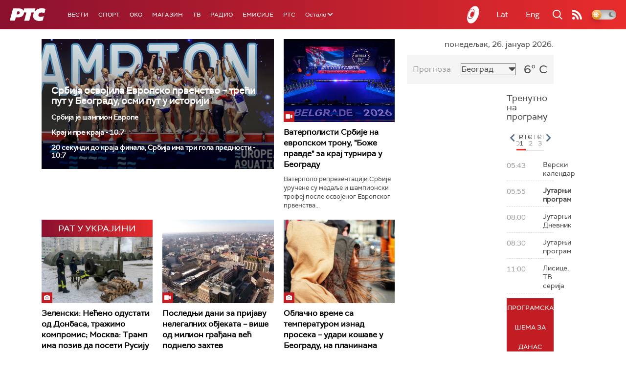

--- FILE ---
content_type: text/html;charset=UTF-8
request_url: https://www.rts.rs/ajax/epsilonScheme.jsp?itemId=&name=rts-drama
body_size: 357
content:






<div id="programList">
    
        <div class="programRow">
            <div class="time ColorOstalo">
                <span>06:00</span>
            </div>
            <div class="name current">
                
                
                    <span style="">Војна академија, 19. еп. (R)</span>
                
            </div>
        </div>
    
        <div class="programRow">
            <div class="time ColorOstalo">
                <span>06:54</span>
            </div>
            <div class="name ">
                
                
                    <span style="">Војна академија, 20. еп. (R)</span>
                
            </div>
        </div>
    
        <div class="programRow">
            <div class="time ColorOstalo">
                <span>07:45</span>
            </div>
            <div class="name ">
                
                
                    <span style="">Војна академија, 21. еп. (R)</span>
                
            </div>
        </div>
    
        <div class="programRow">
            <div class="time ColorOstalo">
                <span>08:33</span>
            </div>
            <div class="name ">
                
                
                    <span style="">Јужни ветар, 11-14 (R)</span>
                
            </div>
        </div>
    
        <div class="programRow">
            <div class="time ColorOstalo">
                <span>09:26</span>
            </div>
            <div class="name ">
                
                
                    <span style="">Јужни ветар, 12-14 (R)</span>
                
            </div>
        </div>
    
</div>

<div class="programListFull">
    <a href="/tv/rts-drama/broadcast.html"> 
        Програмска шема за данас
    </a>
</div>

--- FILE ---
content_type: text/html; charset=utf-8
request_url: https://www.google.com/recaptcha/api2/aframe
body_size: 263
content:
<!DOCTYPE HTML><html><head><meta http-equiv="content-type" content="text/html; charset=UTF-8"></head><body><script nonce="tS87cA17W1qU1gVvPrvt4Q">/** Anti-fraud and anti-abuse applications only. See google.com/recaptcha */ try{var clients={'sodar':'https://pagead2.googlesyndication.com/pagead/sodar?'};window.addEventListener("message",function(a){try{if(a.source===window.parent){var b=JSON.parse(a.data);var c=clients[b['id']];if(c){var d=document.createElement('img');d.src=c+b['params']+'&rc='+(localStorage.getItem("rc::a")?sessionStorage.getItem("rc::b"):"");window.document.body.appendChild(d);sessionStorage.setItem("rc::e",parseInt(sessionStorage.getItem("rc::e")||0)+1);localStorage.setItem("rc::h",'1769404047962');}}}catch(b){}});window.parent.postMessage("_grecaptcha_ready", "*");}catch(b){}</script></body></html>